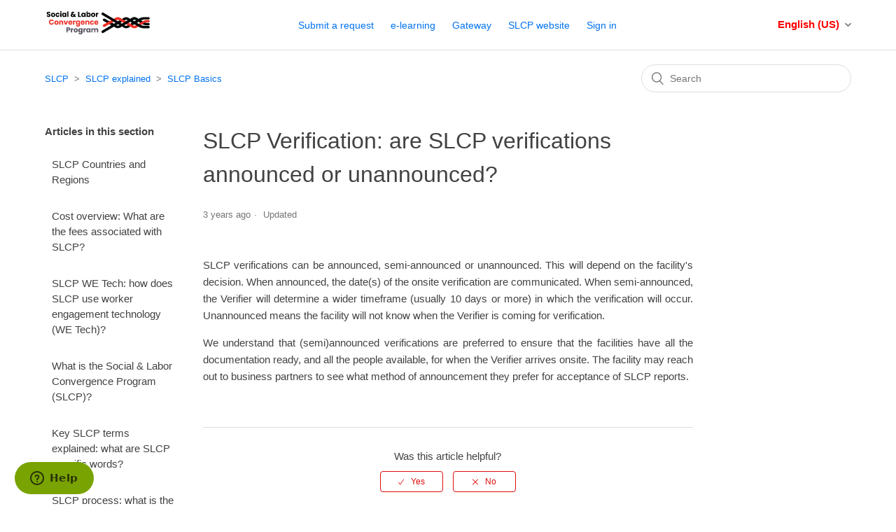

--- FILE ---
content_type: text/html; charset=utf-8
request_url: https://slcp.zendesk.com/hc/en-us/articles/6275090084380-SLCP-Verification-are-SLCP-verifications-announced-or-unannounced
body_size: 6152
content:
<!DOCTYPE html>
<html dir="ltr" lang="en-US">
<head>
  <meta charset="utf-8" />
  <!-- v26823 -->


  <title>SLCP Verification: are SLCP verifications announced or unannounced? &ndash; SLCP</title>

  <meta name="csrf-param" content="authenticity_token">
<meta name="csrf-token" content="">

  <meta name="description" content="SLCP verifications can be announced, semi-announced or unannounced. This will depend on the facility's decision. When announced, the..." /><meta property="og:image" content="https://slcp.zendesk.com/hc/theming_assets/01HZPTGZVFSKEA1XXV009J73WN" />
<meta property="og:type" content="website" />
<meta property="og:site_name" content="SLCP" />
<meta property="og:title" content="SLCP Verification: are SLCP verifications announced or unannounced?" />
<meta property="og:description" content="SLCP verifications can be announced, semi-announced or unannounced. This will depend on the facility's decision. When announced, the date(s) of the onsite verification are communicated. When semi-a..." />
<meta property="og:url" content="https://slcp.zendesk.com/hc/en-us/articles/6275090084380-SLCP-Verification-are-SLCP-verifications-announced-or-unannounced" />
<link rel="canonical" href="https://slcp.zendesk.com/hc/en-us/articles/6275090084380-SLCP-Verification-are-SLCP-verifications-announced-or-unannounced">
<link rel="alternate" hreflang="en-us" href="https://slcp.zendesk.com/hc/en-us/articles/6275090084380-SLCP-Verification-are-SLCP-verifications-announced-or-unannounced">
<link rel="alternate" hreflang="tr" href="https://slcp.zendesk.com/hc/tr/articles/6275090084380-SLCP-Do%C4%9Frulamas%C4%B1-SLCP-do%C4%9Frulamalar%C4%B1-haberli-midir-yoksa-habersiz-mi-yap%C4%B1l%C4%B1r">
<link rel="alternate" hreflang="vi-vn" href="https://slcp.zendesk.com/hc/vi-vn/articles/6275090084380-X%C3%A1c-minh-SLCP-x%C3%A1c-minh-SLCP-s%E1%BA%BD-%C4%91%C6%B0%E1%BB%A3c-b%C3%A1o-tr%C6%B0%E1%BB%9Bc-hay-kh%C3%B4ng-b%C3%A1o-tr%C6%B0%E1%BB%9Bc">
<link rel="alternate" hreflang="x-default" href="https://slcp.zendesk.com/hc/en-us/articles/6275090084380-SLCP-Verification-are-SLCP-verifications-announced-or-unannounced">
<link rel="alternate" hreflang="zh-cn" href="https://slcp.zendesk.com/hc/zh-cn/articles/6275090084380-SLCP%E9%AA%8C%E8%AF%81-SLCP%E9%AA%8C%E8%AF%81%E6%98%AF%E9%80%9A%E7%9F%A5%E6%80%A7%E7%9A%84%E8%BF%98%E6%98%AF%E9%9D%9E%E9%80%9A%E7%9F%A5%E6%80%A7%E7%9A%84">

  <link rel="stylesheet" href="//static.zdassets.com/hc/assets/application-f34d73e002337ab267a13449ad9d7955.css" media="all" id="stylesheet" />
    <!-- Entypo pictograms by Daniel Bruce — www.entypo.com -->
    <link rel="stylesheet" href="//static.zdassets.com/hc/assets/theming_v1_support-e05586b61178dcde2a13a3d323525a18.css" media="all" />
  <link rel="stylesheet" type="text/css" href="/hc/theming_assets/2452060/360001189674/style.css?digest=24503458857500">

  <link rel="icon" type="image/x-icon" href="/hc/theming_assets/01HZPTH0163NCHS3T5NR6FXN96">

    <script src="//static.zdassets.com/hc/assets/jquery-ed472032c65bb4295993684c673d706a.js"></script>
    

  <!-- Global site tag (gtag.js) - Google Analytics -->
<script async src="https://www.googletagmanager.com/gtag/js?id=G-M0X3RBZM0V"></script>
<script>
  window.dataLayer = window.dataLayer || [];
  function gtag(){dataLayer.push(arguments);}
  gtag('js', new Date());

  gtag('config', 'G-M0X3RBZM0V');
</script>
<meta content="width=device-width, initial-scale=1.0" name="viewport" />
  <script type="text/javascript" src="/hc/theming_assets/2452060/360001189674/script.js?digest=24503458857500"></script>
</head>
<body class="">
  
  
  

  <header class="header">
  <div class="logo">
    <a title="Home" href="/hc/en-us">
      <img src="/hc/theming_assets/01HZPTGZVFSKEA1XXV009J73WN" alt="SLCP Help Center home page">
    </a>
  </div>
  <div class="nav-wrapper">
    <span class="icon-menu" tabindex="0" role="button" aria-controls="user-nav" aria-expanded="false" aria-label="Toggle navigation menu"></span>
    <nav class="user-nav" id="user-nav">
<!--       -->
<!--comment out on 4/16/2025 per CS team request -->
      <a class="submit-a-request" href="/hc/en-us/requests/new">Submit a request</a>
      <a href="https://slconvergence.org/training" target="_blank">e-learning</a>
      <a href="https://gateway.slconvergence.org/" target="_blank">Gateway</a>
      <a href="http://slconvergence.org/" target="_blank">SLCP website</a>
    </nav>
      <a class="login" data-auth-action="signin" role="button" rel="nofollow" title="Opens a dialog" href="https://slcp.zendesk.com/access?brand_id=360001189674&amp;return_to=https%3A%2F%2Fslcp.zendesk.com%2Fhc%2Fen-us%2Farticles%2F6275090084380-SLCP-Verification-are-SLCP-verifications-announced-or-unannounced&amp;locale=en-us">Sign in</a>

  </div>
  <div class="footer-language-selector">
    
      <div class="dropdown language-selector">
        <button class="dropdown-toggle" aria-haspopup="true"><B><font color='Red'>
          English (US)
        </font></B></button>
        <span class="dropdown-menu dropdown-menu-end" role="menu">
          
            <a href="/hc/change_language/tr?return_to=%2Fhc%2Ftr%2Farticles%2F6275090084380-SLCP-Do%25C4%259Frulamas%25C4%25B1-SLCP-do%25C4%259Frulamalar%25C4%25B1-haberli-midir-yoksa-habersiz-mi-yap%25C4%25B1l%25C4%25B1r" dir="ltr" rel="nofollow" role="menuitem">
              Türkçe
            </a>
          
            <a href="/hc/change_language/vi-vn?return_to=%2Fhc%2Fvi-vn%2Farticles%2F6275090084380-X%25C3%25A1c-minh-SLCP-x%25C3%25A1c-minh-SLCP-s%25E1%25BA%25BD-%25C4%2591%25C6%25B0%25E1%25BB%25A3c-b%25C3%25A1o-tr%25C6%25B0%25E1%25BB%259Bc-hay-kh%25C3%25B4ng-b%25C3%25A1o-tr%25C6%25B0%25E1%25BB%259Bc" dir="ltr" rel="nofollow" role="menuitem">
              Tiếng Việt (Việt Nam)
            </a>
          
            <a href="/hc/change_language/zh-cn?return_to=%2Fhc%2Fzh-cn%2Farticles%2F6275090084380-SLCP%25E9%25AA%258C%25E8%25AF%2581-SLCP%25E9%25AA%258C%25E8%25AF%2581%25E6%2598%25AF%25E9%2580%259A%25E7%259F%25A5%25E6%2580%25A7%25E7%259A%2584%25E8%25BF%2598%25E6%2598%25AF%25E9%259D%259E%25E9%2580%259A%25E7%259F%25A5%25E6%2580%25A7%25E7%259A%2584" dir="ltr" rel="nofollow" role="menuitem">
              简体中文
            </a>
          
        </span>
      </div>
    
  </div>
</header>


  <main role="main">
    <div class="container-divider"></div>
<div class="container">
  <nav class="sub-nav">
    <ol class="breadcrumbs">
  
    <li title="SLCP">
      
        <a href="/hc/en-us">SLCP</a>
      
    </li>
  
    <li title="SLCP explained">
      
        <a href="/hc/en-us/categories/360002159094-SLCP-explained">SLCP explained</a>
      
    </li>
  
    <li title="SLCP Basics">
      
        <a href="/hc/en-us/sections/360002189633-SLCP-Basics">SLCP Basics</a>
      
    </li>
  
</ol>

    <form role="search" class="search" data-search="" action="/hc/en-us/search" accept-charset="UTF-8" method="get"><input type="hidden" name="utf8" value="&#x2713;" autocomplete="off" /><input type="search" name="query" id="query" placeholder="Search" aria-label="Search" /></form>
  </nav>

  <div class="article-container" id="article-container">
    <section class="article-sidebar">
      
        <section class="section-articles collapsible-sidebar">
        <h3 class="collapsible-sidebar-title sidenav-title">Articles in this section</h3>
        <ul>
          
            <li>
              <a href="/hc/en-us/articles/23950480004508-SLCP-Countries-and-Regions" class="sidenav-item ">SLCP Countries and Regions</a>
            </li>
          
            <li>
              <a href="/hc/en-us/articles/360021123414-Cost-overview-What-are-the-fees-associated-with-SLCP" class="sidenav-item ">Cost overview: What are the fees associated with SLCP?</a>
            </li>
          
            <li>
              <a href="/hc/en-us/articles/9579962726300-SLCP-WE-Tech-how-does-SLCP-use-worker-engagement-technology-WE-Tech" class="sidenav-item ">SLCP WE Tech: how does SLCP use worker engagement technology (WE Tech)?</a>
            </li>
          
            <li>
              <a href="/hc/en-us/articles/360010437913-What-is-the-Social-Labor-Convergence-Program-SLCP" class="sidenav-item ">What is the Social &amp; Labor Convergence Program (SLCP)?</a>
            </li>
          
            <li>
              <a href="/hc/en-us/articles/360033562873-Key-SLCP-terms-explained-what-are-SLCP-specific-words" class="sidenav-item ">Key SLCP terms explained: what are SLCP specific words?</a>
            </li>
          
            <li>
              <a href="/hc/en-us/articles/6275035409564-SLCP-process-what-is-the-assessment-process-like" class="sidenav-item ">SLCP process: what is the assessment process like?</a>
            </li>
          
            <li>
              <a href="/hc/en-us/articles/360016158734-SLCP-process-what-are-the-rules-for-verification" class="sidenav-item ">SLCP process: what are the rules for verification?</a>
            </li>
          
            <li>
              <a href="/hc/en-us/articles/6275090084380-SLCP-Verification-are-SLCP-verifications-announced-or-unannounced" class="sidenav-item current-article">SLCP Verification: are SLCP verifications announced or unannounced?</a>
            </li>
          
            <li>
              <a href="/hc/en-us/articles/6275050616092-SLCP-Verification-what-are-the-rules-for-a-virtual-verification" class="sidenav-item ">SLCP Verification: what are the rules for a virtual verification?</a>
            </li>
          
            <li>
              <a href="/hc/en-us/articles/6275091462172-SLCP-process-how-is-the-worker-voice-included-in-the-assessment-How-are-Worker-Engagement-Technologies-used-to-gather-data" class="sidenav-item ">SLCP process: how is the worker voice included in the assessment? How are Worker Engagement Technologies used to gather data?</a>
            </li>
          
        </ul>
        
          <a href="/hc/en-us/sections/360002189633-SLCP-Basics" class="article-sidebar-item">See more</a>
        
        </section>
      
    </section>

    <article class="article">
      <header class="article-header">
        <h1 title="SLCP Verification: are SLCP verifications announced or unannounced?" class="article-title">
          SLCP Verification: are SLCP verifications announced or unannounced?
          
        </h1>

        <div class="article-author">
          
          <div class="article-meta">
            

            <ul class="meta-group">
              
                <li class="meta-data"><time datetime="2022-10-20T04:49:49Z" title="2022-10-20T04:49:49Z" data-datetime="relative">October 20, 2022 04:49</time></li>
                <li class="meta-data">Updated</li>
              
            </ul>
          </div>
        </div>

        
      </header>

      <section class="article-info">
        <div class="article-content">
          <div class="article-body"><p class="wysiwyg-text-align-justify">SLCP verifications can be announced, semi-announced or unannounced. This will depend on the facility's decision. When announced, the date(s) of the onsite verification are communicated. When semi-announced, the Verifier will determine a wider timeframe (usually 10 days or more) in which the verification will occur. Unannounced means the facility will not know when the Verifier is coming for verification.</p>
<p class="wysiwyg-text-align-justify">We understand that (semi)announced verifications are preferred to ensure that the facilities have all the documentation ready, and all the people available, for when the Verifier arrives onsite. The facility may reach out to business partners to see what method of announcement they prefer for acceptance of SLCP reports.</p></div>


        </div>
      </section>

      <footer>
        <div class="article-footer">
          
          
        </div>
        
          <div class="article-votes">
            <span class="article-votes-question">Was this article helpful?</span>
            <div class="article-votes-controls" role='radiogroup'>
              <a class="button article-vote article-vote-up" data-auth-action="signin" aria-selected="false" role="radio" rel="nofollow" title="Yes" href="https://slcp.zendesk.com/access?brand_id=360001189674&amp;return_to=https%3A%2F%2Fslcp.zendesk.com%2Fhc%2Fen-us%2Farticles%2F6275090084380-SLCP-Verification-are-SLCP-verifications-announced-or-unannounced"></a>
              <a class="button article-vote article-vote-down" data-auth-action="signin" aria-selected="false" role="radio" rel="nofollow" title="No" href="https://slcp.zendesk.com/access?brand_id=360001189674&amp;return_to=https%3A%2F%2Fslcp.zendesk.com%2Fhc%2Fen-us%2Farticles%2F6275090084380-SLCP-Verification-are-SLCP-verifications-announced-or-unannounced"></a>
            </div>
            <small class="article-votes-count">
              <span class="article-vote-label">1 out of 1 found this helpful</span>
            </small>
          </div>
        

        <div class="article-more-questions">
          Have more questions? <a href="/hc/en-us/requests/new">Submit a request</a>
        </div>
        <div class="article-return-to-top">
          <a href="#article-container">Return to top<span class="icon-arrow-up"></span></a>
        </div>
      </footer>

      <section class="article-relatives">
        
        
          
  <section class="related-articles">
    
      <h3 class="related-articles-title">Related articles</h3>
    
    <ul>
      
        <li>
          <a href="/hc/en-us/related/click?data=[base64]" rel="nofollow">SLCP Verification: what are the rules for a virtual verification?</a>
        </li>
      
        <li>
          <a href="/hc/en-us/related/click?data=[base64]%3D--be78a57bf99a8cd7ed0c618339e2cf373d5533a5" rel="nofollow">SLCP process: what are the rules for verification?</a>
        </li>
      
        <li>
          <a href="/hc/en-us/related/click?data=BAh7CjobZGVzdGluYXRpb25fYXJ0aWNsZV9pZGwrCHr%[base64]%3D%3D--ee033ad26cf9e902ec8110fba2fb061f2b43854e" rel="nofollow">SLCP process: what are the SLCP assessment statuses?</a>
        </li>
      
        <li>
          <a href="/hc/en-us/related/click?data=[base64]" rel="nofollow">What is the Social &amp; Labor Convergence Program (SLCP)?</a>
        </li>
      
        <li>
          <a href="/hc/en-us/related/click?data=[base64]" rel="nofollow">Cost overview: What are the fees associated with SLCP?</a>
        </li>
      
    </ul>
  </section>


        
      </section>
      
    </article>
  </div>
</div>

  </main>

  <footer class="footer">
  <div class="footer-inner">
    <a title="Home" href="/hc/en-us">SLCP</a>

    <div class="footer-language-selector">
      
        <div class="dropdown language-selector">
          <button class="dropdown-toggle" aria-haspopup="true"><font color='Red'><B>
            English (US)
          </B></font></button>
          <span class="dropdown-menu dropdown-menu-end" role="menu">
            
              <a href="/hc/change_language/tr?return_to=%2Fhc%2Ftr%2Farticles%2F6275090084380-SLCP-Do%25C4%259Frulamas%25C4%25B1-SLCP-do%25C4%259Frulamalar%25C4%25B1-haberli-midir-yoksa-habersiz-mi-yap%25C4%25B1l%25C4%25B1r" dir="ltr" rel="nofollow" role="menuitem">
                Türkçe
              </a>
            
              <a href="/hc/change_language/vi-vn?return_to=%2Fhc%2Fvi-vn%2Farticles%2F6275090084380-X%25C3%25A1c-minh-SLCP-x%25C3%25A1c-minh-SLCP-s%25E1%25BA%25BD-%25C4%2591%25C6%25B0%25E1%25BB%25A3c-b%25C3%25A1o-tr%25C6%25B0%25E1%25BB%259Bc-hay-kh%25C3%25B4ng-b%25C3%25A1o-tr%25C6%25B0%25E1%25BB%259Bc" dir="ltr" rel="nofollow" role="menuitem">
                Tiếng Việt (Việt Nam)
              </a>
            
              <a href="/hc/change_language/zh-cn?return_to=%2Fhc%2Fzh-cn%2Farticles%2F6275090084380-SLCP%25E9%25AA%258C%25E8%25AF%2581-SLCP%25E9%25AA%258C%25E8%25AF%2581%25E6%2598%25AF%25E9%2580%259A%25E7%259F%25A5%25E6%2580%25A7%25E7%259A%2584%25E8%25BF%2598%25E6%2598%25AF%25E9%259D%259E%25E9%2580%259A%25E7%259F%25A5%25E6%2580%25A7%25E7%259A%2584" dir="ltr" rel="nofollow" role="menuitem">
                简体中文
              </a>
            
          </span>
        </div>
      
    </div>
  </div>
</footer>



  <!-- / -->

  
  <script src="//static.zdassets.com/hc/assets/en-us.f90506476acd6ed8bfc8.js"></script>
  

  <script type="text/javascript">
  /*

    Greetings sourcecode lurker!

    This is for internal Zendesk and legacy usage,
    we don't support or guarantee any of these values
    so please don't build stuff on top of them.

  */

  HelpCenter = {};
  HelpCenter.account = {"subdomain":"slcp","environment":"production","name":"SLCP"};
  HelpCenter.user = {"identifier":"da39a3ee5e6b4b0d3255bfef95601890afd80709","email":null,"name":"","role":"anonymous","avatar_url":"https://assets.zendesk.com/hc/assets/default_avatar.png","is_admin":false,"organizations":[],"groups":[]};
  HelpCenter.internal = {"asset_url":"//static.zdassets.com/hc/assets/","web_widget_asset_composer_url":"https://static.zdassets.com/ekr/snippet.js","current_session":{"locale":"en-us","csrf_token":null,"shared_csrf_token":null},"usage_tracking":{"event":"article_viewed","data":"[base64]--5086b08533c4ede4efd87ebf38c944a1d70df6ed","url":"https://slcp.zendesk.com/hc/activity"},"current_record_id":"6275090084380","current_record_url":"/hc/en-us/articles/6275090084380-SLCP-Verification-are-SLCP-verifications-announced-or-unannounced","current_record_title":"SLCP Verification: are SLCP verifications announced or unannounced?","current_text_direction":"ltr","current_brand_id":360001189674,"current_brand_name":"SLCP","current_brand_url":"https://slcp.zendesk.com","current_brand_active":true,"current_path":"/hc/en-us/articles/6275090084380-SLCP-Verification-are-SLCP-verifications-announced-or-unannounced","show_autocomplete_breadcrumbs":true,"user_info_changing_enabled":false,"has_user_profiles_enabled":false,"has_end_user_attachments":true,"user_aliases_enabled":false,"has_anonymous_kb_voting":false,"has_multi_language_help_center":true,"show_at_mentions":false,"embeddables_config":{"embeddables_web_widget":true,"embeddables_help_center_auth_enabled":false,"embeddables_connect_ipms":false},"answer_bot_subdomain":"static","gather_plan_state":"subscribed","has_article_verification":false,"has_gather":true,"has_ckeditor":false,"has_community_enabled":false,"has_community_badges":true,"has_community_post_content_tagging":false,"has_gather_content_tags":true,"has_guide_content_tags":true,"has_user_segments":true,"has_answer_bot_web_form_enabled":true,"has_garden_modals":false,"theming_cookie_key":"hc-da39a3ee5e6b4b0d3255bfef95601890afd80709-2-preview","is_preview":false,"has_search_settings_in_plan":true,"theming_api_version":1,"theming_settings":{"brand_color":"rgba(224, 13, 13, 1)","brand_text_color":"#FFFFFF","text_color":"rgba(66, 66, 66, 1)","link_color":"#0072EF","background_color":"#FFFFFF","heading_font":"-apple-system, BlinkMacSystemFont, 'Segoe UI', Helvetica, Arial, sans-serif","text_font":"-apple-system, BlinkMacSystemFont, 'Segoe UI', Helvetica, Arial, sans-serif","logo":"/hc/theming_assets/01HZPTGZVFSKEA1XXV009J73WN","favicon":"/hc/theming_assets/01HZPTH0163NCHS3T5NR6FXN96","homepage_background_image":"/hc/theming_assets/01HZPTH0D49ZC6YHJW083A3934","community_background_image":"/hc/theming_assets/01HZPTH1WFBK86PE2XYZVET8HV","community_image":"/hc/theming_assets/01HZPTH33SS4AAN5FYQYPQH7JV","instant_search":true,"scoped_kb_search":false,"scoped_community_search":false,"show_recent_activity":false,"show_articles_in_section":true,"show_article_author":false,"show_article_comments":false,"show_follow_article":false,"show_recently_viewed_articles":false,"show_related_articles":true,"show_article_sharing":false,"show_follow_section":false,"show_follow_post":false,"show_post_sharing":false,"show_follow_topic":false},"has_pci_credit_card_custom_field":false,"help_center_restricted":false,"is_assuming_someone_else":false,"flash_messages":[],"user_photo_editing_enabled":true,"user_preferred_locale":"en-us","base_locale":"en-us","login_url":"https://slcp.zendesk.com/access?brand_id=360001189674\u0026return_to=https%3A%2F%2Fslcp.zendesk.com%2Fhc%2Fen-us%2Farticles%2F6275090084380-SLCP-Verification-are-SLCP-verifications-announced-or-unannounced","has_alternate_templates":false,"has_custom_statuses_enabled":false,"has_hc_generative_answers_setting_enabled":true,"has_generative_search_with_zgpt_enabled":false,"has_suggested_initial_questions_enabled":false,"has_guide_service_catalog":true,"has_service_catalog_search_poc":false,"has_service_catalog_itam":false,"has_csat_reverse_2_scale_in_mobile":false,"has_knowledge_navigation":false,"has_unified_navigation":false,"has_csat_bet365_branding":false,"version":"v26823","dev_mode":false};
</script>

  
  <script src="//static.zdassets.com/hc/assets/moment-3b62525bdab669b7b17d1a9d8b5d46b4.js"></script>
  <script src="//static.zdassets.com/hc/assets/hc_enduser-2a5c7d395cc5df83aeb04ab184a4dcef.js"></script>
  
  
</body>
</html>